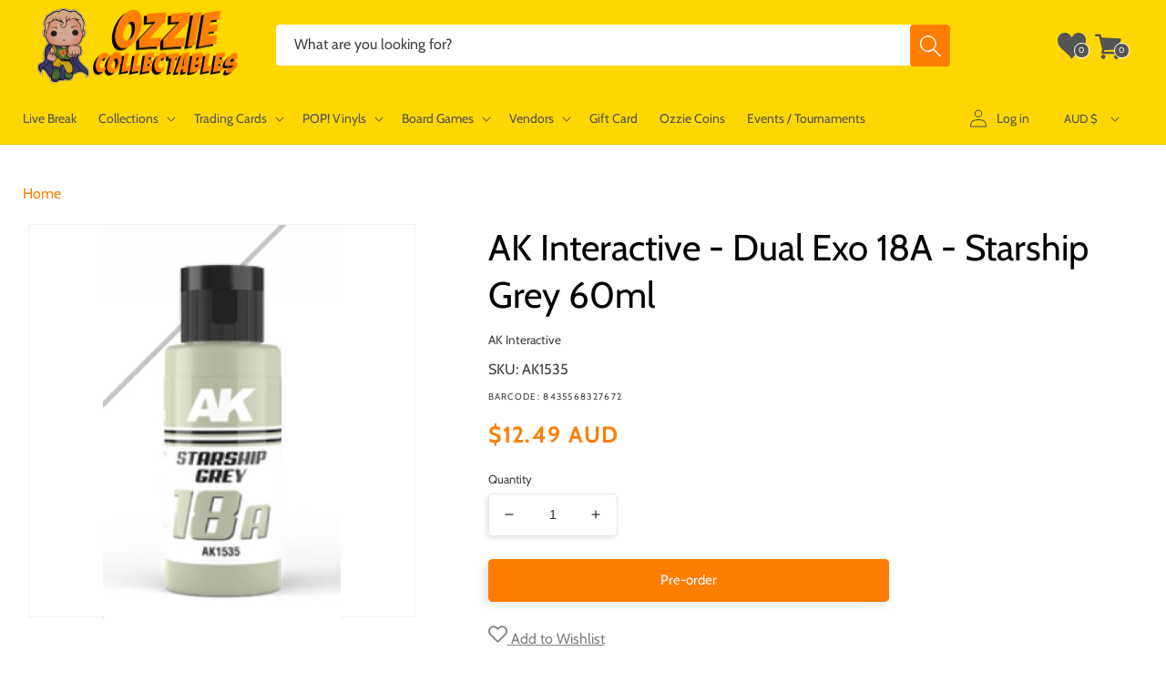

--- FILE ---
content_type: text/css
request_url: https://www.ozziecollectables.com/cdn/shop/t/167/assets/css-section-announcement-bar.css?v=28626082164990533711729655900
body_size: -774
content:
#shopify-section-announcement-bar .announcement-bar__message {
    font-size: medium !important;
    font-weight: 600 !important;
}

--- FILE ---
content_type: text/css
request_url: https://www.ozziecollectables.com/cdn/shop/t/167/assets/css-component-list-social.css?v=144693271862562583491657862533
body_size: -396
content:
.list-social{display:flex;flex-wrap:wrap}@media only screen and (max-width: 749px){.list-social{justify-content:center}}.list-social__item .icon{height:1.8rem;width:1.8rem}.list-social__link{align-items:center;display:flex;color:rgb(var(--color-foreground));border-radius:50%;border:2px solid rgb(var(--color-base-text-secondary));padding:.5em;margin:.05em}.list-social__link:hover .icon{transform:scale(1.07)}
/*# sourceMappingURL=/cdn/shop/t/167/assets/css-component-list-social.css.map?v=144693271862562583491657862533 */


--- FILE ---
content_type: text/javascript
request_url: https://www.ozziecollectables.com/cdn/shop/t/167/assets/js-product-form.js?v=33990975127594285841733206645
body_size: 563
content:
customElements.get("product-form")||customElements.define("product-form",class extends HTMLElement{constructor(){super(),this.form=this.querySelector("form"),this.form.querySelector("[name=id]").disabled=!1,this.form.addEventListener("submit",this.onSubmitHandler.bind(this)),this.cart=document.querySelector("cart-notification")||document.querySelector("cart-drawer"),this.submitButton=this.querySelector('[type="submit"]'),document.querySelector("cart-drawer")&&this.submitButton.setAttribute("aria-haspopup","dialog")}onSubmitHandler(evt){if(evt.preventDefault(),this.submitButton.getAttribute("aria-disabled")==="true")return;this.handleErrorMessage(),this.submitButton.setAttribute("aria-disabled",!0),this.submitButton.classList.add("loading"),this.querySelector(".loading-overlay__spinner").classList.remove("hidden");const config=fetchConfig("json"),formData=Object.fromEntries(new FormData(this.form));let items=[];try{let etasVal="";try{etasVal=this.form.eta&&this.form.eta.value&&this.form.eta.value.length>0&&this.form.eta.value!=="|"&&this.form.eta.value||""}catch{etasVal=""}let etas=(etasVal||"").split("|");if(etas instanceof Array||(etas=[]),this.form.parts&&this.form.parts.value&&this.form.parts.value.length>0&&this.form.parts.value!=="|"){const quantity=formData.quantity||1;this.form.parts.value.split("|").forEach((vid,vidin)=>{etas[vidin]&&etas[vidin].length>0?items.push({id:parseInt(vid),quantity,properties:{_eta:etas[vidin]}}):items.push({id:parseInt(vid),quantity})})}else etas[0]?items.push({id:formData.id,quantity:formData.quantity,properties:{_eta:etas[0]}}):items.push({id:formData.id,quantity:formData.quantity})}catch(e){if(console.error("failed performing add to cart with eta details",e),items=[],this.form.parts&&this.form.parts.value&&this.form.parts.value.length>0&&this.form.parts.value!=="|"){const quantity=formData.quantity||1;this.form.parts.value.split("|").forEach(vid=>items.push({id:parseInt(vid),quantity}))}else items.push({id:formData.id,quantity:formData.quantity})}if(items.length===1){let privateProperties={};try{for(let i=0;i<this.form.elements.length;i++){const input=this.form.elements[i];input.type==="hidden"&&input.name.startsWith("_")&&(privateProperties[input.name]=input.value)}}catch(e){console.error(e)}const newProperties={...privateProperties,...items[0].properties||{}};newProperties&&Object.keys(newProperties).length>0&&(items[0].properties=newProperties)}delete formData.id,delete formData.quantity,formData.items=items,this.dataset.cartType!=="page"&&(formData.sections=this.cart.getSectionsToRender().map(section=>section.id),formData.sections_url=window.location.pathname,this.cart.setActiveElement(document.activeElement)),config.body=JSON.stringify(formData),fetch(`${routes.cart_add_url}`,config).then(response=>response.json()).then(response=>{if(response.status){this.handleErrorMessage(response.description);const soldOutMessage=this.submitButton.querySelector(".sold-out-message");if(!soldOutMessage)return;this.submitButton.setAttribute("aria-disabled",!0),this.submitButton.querySelector("span").classList.add("hidden"),soldOutMessage.classList.remove("hidden"),this.error=!0;return}else if(this.dataset.cartType=="page"){window.location=window.routes.cart_url;return}this.error=!1;const quickAddModal=this.closest("quick-add-modal");quickAddModal?(document.body.addEventListener("modalClosed",()=>{setTimeout(()=>{this.cart.renderContents(response)})},{once:!0}),quickAddModal.hide(!0)):this.cart.renderContents(response)}).catch(e=>{console.error(e)}).finally(()=>{this.submitButton.classList.remove("loading"),this.cart&&this.cart.classList.contains("is-empty")&&this.cart.classList.remove("is-empty"),this.error||this.submitButton.removeAttribute("aria-disabled"),this.querySelector(".loading-overlay__spinner").classList.add("hidden")})}handleErrorMessage(errorMessage=!1){this.errorMessageWrapper=this.errorMessageWrapper||this.querySelector(".product-form__error-message-wrapper"),this.errorMessageWrapper&&(this.errorMessage=this.errorMessage||this.errorMessageWrapper.querySelector(".product-form__error-message"),this.errorMessageWrapper.toggleAttribute("hidden",!errorMessage),errorMessage&&(this.errorMessage.textContent=errorMessage))}});
//# sourceMappingURL=/cdn/shop/t/167/assets/js-product-form.js.map?v=33990975127594285841733206645


--- FILE ---
content_type: application/javascript; charset=utf-8
request_url: https://searchanise-ef84.kxcdn.com/preload_data.6R7A0i1A7e.js
body_size: 11745
content:
window.Searchanise.preloadedSuggestions=['one piece','harry potter','star wars','demon slayer','stranger things','pop deluxe','naruto pop','pop vinyl','vinyl soda','the office','doctor who','star wars funko','one piece pop','iron man','game of thrones','action figure','naruto funko','hot toys','harley quinn','attack on titan','harry potter pop','nightmare before christmas','dragon ball pop','captain america','rick and morty','ultra pro','marvel funko','black light','marvel pop','power rangers','funko soda','star wars funko pop','star trek','masters of the universe','star wars pop vinyl','disney pop','jurassic park','scarlet witch','spider man','pocket pop keychain','my hero','batman pop','naruto funko pop','hello kitty','darth vader','marvel funko pop','five nights at freddys','pokemon tcg','wonder woman','nba pop','q posket','trading cards','my hero academia pop','yu gi oh','10 pop vinyl','mickey mouse','harry potter funko','wwe pop','dungeons and dragons','back to the future','funko pop star wars','stranger things pop','funko star wars','winnie the pooh','demon slayer funko','toy story','marvel legends','teenage mutant ninja turtles','disney funko','wizard of oz','the walking dead','batman funko','pokemon cards','funko one piece','my hero academia funko','pokemon funko','demon slayer pop','dragon ball pop vinyl','bitty pop','mystery minis','black widow','spider-man funko','disney funko pop','funko pop disney','ninja turtles','anime funko','funko pop marvel','pop vinyls','sailor moon','boba fett','the boys','wwe funko','iron maiden','mystery box','dragon ball','magic the gathering','michael myers','us exclusive','house of the dragon','funko pop','spider-man pop','black panther','final fantasy','card game','scooby doo','the child','south park','pop town','hunter x hunter','funko naruto','lilo and stitch','street fighter','walking dead','one piece pop vinyl','pop protector','five nights','disney pop vinyl','ad icons','funko pop naruto','freddy funko','anime funko pop','pocket pop','mortal kombat','dungeons & dragons','loungefly backpack','adventure time','funko marvel','lion king','disney puzzle','the flash','critical role','harry potter funko pop','harry potter pop vinyl','lord of the rings','michael jordan','funko exclusive','black clover','horror pop','no way home','the lord of the rings','moon knight','the nightmare before christmas','game of thrones pop','monster high','doctor strange','what if','marvel pop vinyl','pop keychain','pop star wars','kingdom hearts','hocus pocus','beauty and the beast','funko pops','one piece funko','funko pop one piece','rose demon','stitch pop','blacklight pop vinyl','funko pop exclusive','stranger things funko','winter soldier','x men','iron studios','breaking bad','comic cover','star trek attack wing','the mandalorian','tour pop moment deluxe','fairy tail','trick or treat studios','jada toys','care bears','horror funko','funko disney','deck box','miles morales','disney 100th pop','overwatch exclusive','batman pop vinyl','guardians of the galaxy','jurassic pop','power ranger','dc multiverse','funko pop harry potter','my little pony','boruto pop','demon slayer funko pop','pop naruto','the joker','us exclusive funko','dr who','stan lee','spider man funko','dc pop','thor pop','enamel pin','us exclusive pop','music pop','god of war','captain marvel','wwe pop vinyl','disney loungefly','glow in the dark','ted lasso','mcfarlane dc','glow pop','mcfarlane toys','signed pop','funko pop anime','wonder con 2023','jujutsu kaisen','pop disney','snow white','dragonball z','batman funko pop','jurassic world','yu-gi-oh pop','funko pop rocks','jigsaw puzzles','rainbow brite','one piece card game','card sleeves','universal monsters','disney princess','hawkeye pop','star wars black series','flesh and blood','tokyo ghoul','funko batman','naruto pop vinyl','monsters inc','care bear','dc funko','ravensburger puzzle','all might','funko pokemon','suicide squad','my hero academia','pop funko','ultimate guard','mandalorian pop','us exclusive pop vinyl','funko harry potter','my hero pop','loyal subjects','dc comics','loungefly mini backpack','lord of the rings funko','five nights at freddy','looney tunes','dragon shield','my hero funko','pop cover','space jam','chase pop','glow exclusive','pop harry potter','star wars hot toys','nba funko','one piece card','the office pop','spider-man funko pop','captain america pop','game of thrones funko','exclusive pop','spiderman funko','hot toys star wars','marvel champions','venom pop','death note','poison ivy','darth maul','fire force','blind box','the little mermaid','booster box','lilo & stitch','spider-man no way home','wwe funko pop','how to train your dragon','black light funko','pokemon booster box','gi joe','nba pop vinyl','chainsaw man','advent calendar','black series','ad icon','jack skellington','iron maiden pop','stitch funko','disney world pop','eddie munson','fantastic beasts','avengers pop','funko anime','pop exclusive','demon slayer us exclusive','pop marvel','marvel zombies','justice league','doctor strange pop','prismatic evolutions','obi wan','deadpool pop','the office funko','mini backpack','funko pop us exclusive','sword art online','five nights at freddy’s','mass effect','green goblin','league of legends','action figures','fast and furious','loki pop','one punch man','peter pan','one piece tcg','one piece funko pop','funko pop wwe','dice masters','pokemon funko pop','stranger things funko pop','big bang theory','sage mode','dc funko pop','rick and morty pop','simpsons pop','key chain','luke skywalker','funko chase','dark souls','lounge fly','jujutsu kaisen funko','batman statue','mickey pop','corpse bride','one piece cards','umbrella academy','star wars valentine pop vinyl','funko rocks','thor funko','spider funko','funko pop vinyl','star wars valentine','yu gi oh pop','evil dead','simpsons pop vinyl','spiderman pop','michael jackson','funko pop batman','nightmare before','james bond','pop asia','jigsaw puzzle','john wick','short story candle','black light us','he man','anakin skywalker','minnie mouse','ghost face','pokemon booster','loungefly bag','avatar the last airbender pop','black light pop vinyl','hot wheels','rock candy','clone wars','nightmare before christmas pop','black light pop','friends pop','playing cards','squid game','last of us','twilight saga','horror pop vinyl','pop album','winx club pop vinyl','jujutsu kaisen pop','no way home funko','captain america funko','horror funko pop','funko keychain','trick r treat','red hood','strawberry shortcake','joker pop','green lantern','avatar pop','pokemon pop','pre order','masters of the universe pop','die cast','loki funko','loungefly wallet','funko glow','hocus pocus loungefly','fantastic four','sleeping beauty','freddy krueger','paldean fates','disneyland pop vinyl','book of boba cosbaby','civil war','living dead dolls','anime pop vinyl','x-men pop','inside out','spider-man pop vinyl','my hero academia pop vinyl','pop protectors','dragon ball z','tony stark','pokemon card','pokemon singles','teenage mutant','spider man funko pop','weiss schwarz','funko wwe','ninja turtle','friday the 13th','venom funko','mystery mini','diamond pop','harley quinn pop','assassins creed','solo leveling','bruce lee','crown zenith','deadpool funko','steve irwin','pop vinyl star wars','yu-gi-oh funko','dr strange','something wild','golden girls','funko pop music','true blood','nba cards','loungefly bags','home alone','funko horror','care bears loungefly','funko pop chase','house of the dragon pop','superman pop','dice set','game of thrones pop vinyl','arkham horror','yugioh pop','exclusive funko','dragon ball z pop vinyl','evolving skies','nfl funko','funko us exclusive','what if pop','attack on titan pop','fast and furious 1:32','avatar funko','funko pop my hero academia','childs play','funko stitch','hatsune miku','cowboy bebop','chase funko','corrupted venom','monster hunter','star wars pop','ticket to ride','sonic the hedgehog','storage box','dragon ball funko','stranger things pop vinyl','hulk pop','diamond select','diamond glitter','fast furious','disney villains','hero academia','optimus prime','power rangers pop','donald duck','mandalorian funko','wonder woman pop','killer klowns','fast and furious 1:24','world of warcraft','the office pop vinyl','gravity falls','funko black light','the phantom','metallic cosbaby','exclusive funko pop','dc pop vinyl','han solo','seven deadly sins','funko music','earth day 2022','icons of the realms','the thing','diamond funko','funko pop dc','funko cover','crash bandicoot','mickey mouse pop','glow funko','toy story pop','ultra pro binder','star wars legion','funko pop horror','beast kingdom','goku pop','pop vinyl protector','attack wing','jada toys street fighter','diecast cars','nfl pop','the warriors','hello kitty pop','five nights at','funko us','avengers assemble','gears of war','warhammer 40k','funko dc','ultimate princess','ghost rider','nba funko pop','collect 151 journey','journey together','teen titans','the hobbit','kylo ren','disney puzzles','dungeons dragons pop vinyl','top loader','the office funko pop','friends loungefly','music pop vinyl','funko my hero','half moon bay','goku funko','strange pop','ant man','short story','die hard','hunger games','schitts creek','fruits basket','cheshire cat','ravensburger puzzles','bleach funko','game of thrones funko pop','guardians of the galaxy pop','surging sparks','pop us exclusive','dragonball pop','marvel legendary','red saber series','funko spider-man','pop rock','funko pop movies','what if pop vinyl','guns n roses','wall e','star wars pop vinyls','art the clown','my chemical romance','pokemon pop vinyl','haunted mansion','yugioh funko','loungefly crossbody','iron man funko pop','disney bag','house of dragon','star lord','funko stranger things','nfl pop vinyl','fast and the furious','card sleeve','dragonball funko','board game','avengers funko','pink slips','naruto shippuden','gilmore girls','avengers endgame','black panther funko','pokemon booster bundle','jason voorhees','pop movies','sesame street','batman artist pop vinyl','palms off','funko spider','bobs burgers','fullmetal alchemist','funko pop keychain','spiderman funko pop','destined rivals','stitch pop vinyl','marvel comics','dead pool','dark crystal','darth vader pop','union arena','wanda pop','avengers pop vinyl','scott pilgrim','ed edd & eddy','bleach pop','overwatch pop','elite trainer box pokemon','board games','family guy','soda vinyl','soul eater','final fantasy tcg','card holder','funko pop rock','q fig','upper deck','alien remix','joker funko','g.i joe','wandavision pop vinyl','turtles neca','pokemon display booster','cobra kai','christmas pop','spy x family','music funko','spider man no way home','ghost busters','astro boy','signed funko','apex legends','comic box','xena pop vinyl','chase bundle','fast & furious','fast and furious cars','funko nba','artist series','mandalorian pop vinyl','ms marvel','10 inch pop','rick and morty pop vinyl','walt disney','marvel pop vinyls','anime figure','ice cube','baby yoda','funko blacklight','spider gwen','steven universe','retro series star wars pop vinyl','disney lorcana','warhammer joy toy','no way home pop','parks and recreation','robin hood','batman animated','funko diamond','bucky barnes','iron spider','funko pop stitch','pop music','she hulk','pop figures','stellar crown','bobble head','nightmare before christmas funko','card wars','the nun','lord of the rings funko pop','vegeta pop','big bang','luna lovegood','batman the animated series','obi wan kenobi','pop up parade','infinity war','call of duty','pop batman','marvel statue','blacklight pop','blacklight funko','power rangers funko','venom pop vinyl','saint seiya','pop rocks','black panther pop','lebron james','thor funko pop','dc bombshells','tim burton','one piece booster','darth vader funko','child’s play','chase funko pop','the last of us','obsidian flames','black adam','hot topic','dark magician','dc mcfarlane','stitch funko pop','disney pop vinyls','pop ride','die cast cars','deadpool pop vinyl','hot toys 1:6','funko pop stranger things','elvis pop vinyl','pokemon loungefly','fortnite pop','silver tempest','good smile company','funko pop glow','bitty pops','captain rex','jurassic funko','x-men pop vinyl','rick and morty funko','signed pop vinyl','tinker bell','pokemon packs','captain america funko pop','stephen king','halloween pop','pop wwe','bad batch','jujutsu kaisen funko pop','trick or treat','jack sparrow','holiday pop','endgame pop','stranger thing','x wing','soda funko','spider verse','sw20 pop vinyl','loungefly purse','display case','masters of the universe pop vinyl','invader zim','halloween funko','x-men funko','hulk funko','movie moments','funko pop spider-man','dungeons dragons','assassin\'s creed','pokemon psa','queen elizabeth','star wars x-wing','funko game of thrones','fnaf plush','star war','pop anime','wasteland warfare','winnie the pooh pop','ozzy osbourne','harry potter loungefly','transformers studio series','one piece figure','sonic funko','movie pop','marvel cards','funko pop movie','pet simulator x','battle systems','transformers pop','pop pin','black widow pop','ultra pro deck box','pocket pop holiday','supernatural pop','snoop dogg','hanna barbera','vinyl gold','masters of the universe statue','star wars the black series','friends funko','what if zombie','anime figures','oogie boogie','cards against humanity','model kit','batman beyond','star wars statue','commander deck','elite trainer box','jada street fighter','rock iconz','sonic pop','funko iron man','clone trooper','addams family','the wizard of oz','once upon a time','notorious big','life size','grey\'s anatomy pop vinyl','the big bang theory','ravensburger 1000 pieces','play mat','ultra pro sleeves','the shining','scarlet witch pop','pop my hero','full metal alchemist','yu yu hakusho','the simpsons','black bolt','friends pop vinyl','batman figure','chucky doll','sons of anarchy','kiss pop vinyl','deep cuts','one punch','groot pop','palms off gaming','freddie mercury','simpsons funko','dr doom','peaky blinders','walking dead pop','hot toys batman','south park pop','doctor who pop','funko movies','dark knight','imperial assault','funko pop spider man','storm trooper','loki funko pop','mega man','funko pop animation','cartoon network','pop vinyl disney','ultimate princess pop','premium format','kobe bryant','jada cars','ahsoka funko','army painter','the simpsons pop','coca cola','dc cosplay','hip hop','star wars figures','demon slayer pop vinyl','american horror story','monster inc','funko pop nba','disney 100th　','star wars loungefly','what if funko','post malone','john lennon','mini epics','taylor swift','super powers','linkin park','lost origin','the mandalorian pop','marvel zombie','pokemon box','war machine','basketball cards','dungeon dragon','blue eyes','living dead doll','kurt cobain','dungeons and dragons pop vinyl','graded cards','multiverse of madness','dragon pop','play arts','funko lord of the rings','funko venom','pre order funko','spider pop','dragon ball figure','the walking dead pop','lewis hamilton','marvel figures','dc figure','card storage','marvel statues','key ring','transformers pop vinyl','movie moment','jurassic park pop','hunter hunter','hot toy','batman action figure','the craft','one touch','pokemon go','disney bags','funko pop iron man','flash pop','funko pop game of thrones','star wars helmet','funko the office','wanda vision','drag queen','vox machina','rock pop','mickey funko','pop moment','new girl','prismatic evolution','buffy the vampire slayer','mcfarlane batman','disney 65th anniversary','john cena','pop nba','disney cards','stranger things eddie','star wars rebels','avatar the last airbender','teenage mutant ninja turtles pop','good smile','pop chase','funko thor','spiderman no way home','spider-man no way home funko','i am groot pop','five night','glow in the dark funko','money heist','funko nfl','teenage mutant ninja turtles pop vinyl','garbage pail kids','limited edition funko pop','animal crossing','shazam 2 fury of the gods pop','one piece booster box','nightmare on elm street','pop rides','toy story funko','green day','glitter pop','pop mandalorian','make a wish','luffy funko','diamond select toys','elder scrolls','what we do in the shadows','paradox rift','funko in stock','shang chi','pop horror','funko pop thor','ravensburger disney','rick morty','luffy pop','star wars deluxe','pop vinyl marvel','pet simulator','pirates of the caribbean','chase pop vinyl','funko fair','parks and rec','jimi hendrix','pokemon booster pack','genshin impact','moon knight pop','funko gold','spider-man no way home cosbaby','mini puft','funko pop dragon ball','max verstappen','gingerbread pop','general grievous','five nights at freddy\'s','tokyo revengers','funko spiderman','draco malfoy','it pop','disney world','willy wonka','ldd presents','pvc statue','christmas funko','godzilla pop','the batman pop','godzilla funko','black light funko pop','sideshow collectibles','comic book storage box','godzilla vs kong','birds of prey','attack on titan funko pop','star wars unlimited','first 4 figures','teen wolf','ron weasley','bst axn','ahsoka tano','stan lee pop','jurassic park funko','pulp fiction','the mummy','hasbro pop vinyl','doctor strange funko','dice bag','funko plush','queen pop','paldea evolved','edward scissorhands','how i met your mother','dragon ball 10 pop','diy pop','she ra','funko animation','funko spider man','thor pop vinyl','pop stitch','harry potter wand','gloomy bear','minions pop vinyl','harry potter bag','limited edition','funko pop spiderman','spider punk','rare pop','living dead','nfl funko pop','sports funko','marvel select','mickey mouse funko','power rangers reaction','i am iron man','back to the future pop','mcfarlane dc multiverse','disneyland pop','keychain pop','pop enamel pin','betty boop','king shark','moon knight funko','card games','nano metalfigs','hunter x hunter pop','darth revan','lord of the rings pop','kate bishop','trafalgar law','super mario','arkham horror the card game','my melody','wednesday addams','the winter soldier','b rabbit','batman arkham','steph curry','the last airbender','ak interactive','disney britto','hulk hogan','funko pop venom','drag queens','build a scene','funko pop games','marty mcfly','wolverine pop','pokemon pack','stephen curry','grails rares vaulted and hard to find','x men pop','bugs bunny','rock lee','neca ninja turtles','fusion strike','batman hot toys','green ranger','jada fast and furious','alice cooper','gaming mat','blue lock','funko deadpool','imperial pop','hot toys iron man','enamel pins','child\'s play','card binder','the boys pop','gol d roger','the flash 2023','funko bleach','iron man pop vinyl','art print','thanos pop','papa emeritus','full art','psa pokemon','movie funko pop','crossbody bag','pop comic cover','ac dc','game of throne','dungeons & dragons honor among thieves 2023','eddie stranger things','funko mandalorian','funko pop diamond','marvel black light','diamond funko pop','mad hatter','booster pack','stitch loungefly','bob ross','supernatural funko','sh figuarts','boba fett pop','nightmare before christmas funko pop','loungefly star wars','modern family','funko convention','dc comics funko','a song of ice and fire','batman animated series','overwatch funko','wonder woman funko','disney ears','masters universe','princess leia','house of the dragon funko','stranger things signed','1000 piece puzzle','zz top','my hero funko pop','pop my hero academia','rick and morty funko pop','deadpool funko pop','full metal','signed funko pop','star wars exclusive','studio series','nba legends pop vinyl','jon snow','red hulk','the witcher pop','dc multiverse mcfarlane','black clover pop','rocky horror','pop tee','master chief','dungeon and dragons','boba fett metallic','pop bundle','captain marvel pop','marvel mech strike','booster box pokemon','boba fett funko','winnie the pooh pop vinyl','loungefly wallets','black widow funko','lord of the rings pop vinyl','the boys funko','teen titans go','greys anatomy','vision funko','reaction figure','marvel zombies pop vinyl','flocked pop','avengers funko pop','goonies pop','two face','lost boys','elden ring','halo pop','ghostbusters pop','glow in the dark pop','teenage mutant ninja turtle','lord of rings','alice in wonderland pop','big hero 6','anakin pop','wetmore forest','alice in wonderland','venom funko pop','the grinch','penny wise','cara dune','funko games','retro toys','black clover funko','harley quinn pop vinyl','disney up','witcher pop','lisa frank','happy gilmore','loungefly mini','blind bag','boruto funko','live break','pop animation','it pop vinyl','scooby doo pop','chucky pop','up pop','vision pop','blox fruits','transformers funko','one piece chase','nhl pop','funko pop black light','venom 2 let there be carnage','falcon and the winter soldier','cad bane','fortnite pop vinyl','christmas vacation','black light marvel','the beatles','loungefly stitch','funko loki','belle castle','mean girls','lion king pop','sonic screwdriver','pop icons','art series','funko flocked','polly pocket','jango fett','good omens pop vinyl','movie pop vinyl','tom brady','comic storage box','the twilight saga','peppermint lane','pokemon plush','anakin funko','brilliant stars','hamilton pop vinyl','roger rabbit','dolly parton','bleach funko pop','spy family','mighty ducks','pennywise pop','dragon age','return of the jedi','fusion world','ninja turtles pop','they live','artist pop','dice tray','dungeons and dragons miniatures','funk pop','pokemon booster packs','scarlet spider','funko captain america','doctor doom','short box','power ranger funko','grogu pop','frozen pop','bo katan','pop games','neca turtles','funko shop','funko rock','pop vinyl chase','stephen king pop vinyl','funko pop my hero','vinyl pop','captain america pop vinyl','spider-man across the spider-verse','black cat','the umbrella academy','princess bride','teenage mutant ninja','metallic pop','corpse bride pop vinyl','goku funko pop','disney backpack','beauty and the beast pop','graded pokemon','yu yu','re zero','junji ito','joy toy','eddie funko','lilo stitch','disney parks','warhammer collectibles','pet costume','ahsoka pop','the walking dead pop vinyl','marvel hot toys','dragon shield sleeves','hunter x','funko mickey','top gun','ghost pop','regular show','funko pop cover','inuyasha pop','mandalorian funko pop','thor love and thunder','the hunger games','mickey mouse pop vinyl','kim possible pop vinyl','disney stitch','cody rhodes','chun li','wanda funko','powerpuff girls','fairy tail pop','alien funko','star wars pop funko','ikon collectables','funko pop dragon','daredevil funko','pride pop','the dark crystal','the cure','texas chainsaw','elton john','japanese pokemon','spider man pop vinyl','t shirt','movie funko','pop vinyl keychain','avatar funko pop','wacky wobbler','harley quin','the lost boys','funko goku','the witcher','green arrow','funko album','pop glow','breast cancer awareness','lady and the tramp','pop vinyl music','scarlet witch funko pop','noble collection','bon jovi','gundam card game','funko simpsons','crisis protocol kit','zombie pop','the marvels','ready player one','one peice','pop vinyl exclusive','harry potter puzzle','funko jujutsu kaisen','sirius black','among us','american psycho','horror figures','funko pop nfl','stone cold','micheal myers','marvel pop funko','overwatch pop vinyl','pop stranger things','dragon ball funko pop','house of dragons','star wars figure','funko sodas','temporal forces','jurassic world pop','disney princess pop','hunter x hunter funko','funko pop avengers','masters of the universe funko','metallic funko','fallout pop','marvel exclusive','sword art','the simpsons pop vinyl','nba slam','disney pop funko','funko dragon ball','magic the gathering final fantasy','goku black','flash funko','pokemon tin','starship troopers','pop album deluxe','assemble pop deluxe','tom and jerry','iron studio','doctor who figure','elvis presley','justice league pop','marvel crisis protocol','halloween funko pop','seinfeld pop','funko freddy','yelena belova','loki pop vinyl','dragonball z pop','nico robin','mr bean','pokemon etb','disney candle','bring arts','loungefly exclusive','twin peaks','nano metalfig','scarlett witch','soda can','beetle juice','samurai jack','batman returns','funko pop dragonball','evil queen','d&d miniatures','adventure time pop','the goonies','dumb and dumber','michael myers pop','michael jordan pop','x men funko','dungeons and dragons pop','baldurs gate','how i met your mother pop vinyl','funko pop loki','horror movie','pre order pop','star wars pops','mickey mouse funko pop','neca tmnt','final fantasy mtg','ultra pro sleeve','wolverine funko','mlb funko','princess and the frog','funko bundle','top loaders','hulk funko pop','office funko','funko pop itachi','hero quest','magic final fantasy','mini bust','pop spider-man','funko jurassic','marvel united','matt murdock','funko attack on titan','funko protector','hello kitty pop vinyl','doctor who funko','itachi pop','predator pop','suicide squad pop','jada street','funko nycc','loungefly harry potter','splash mountain','vivid voltage','soda pop','us exclusive funko pop','pop iron man','vinyl protector','seinfeld pop vinyl','universal monster','rocky balboa','scarlet and violet','daredevil pop','warhammer plush','nfl cards','fantastic beast','tomb raider','fallout funko','peter parker','joker funko pop','last airbender','yu-gi-oh pop vinyl','astral radiance','wednesday pop','guardians of the galaxy funko','night king','music funko pop','little people','metal gear solid','batman who laughs','star trek pop','hello kitty funko','shadows of brimstone','rat fink','star wars clone wars','turning red','schitt\'s creek','star wars mandalorian','star wars armada','dc statue','ad icon pop vinyl','boa hancock','men in black','pokemon print poster','inuyasha funko','pop key chain','funko pin','funko yugioh','pearl jam','itty bitty','power ranger pop','marvel blacklight','star wars keychain','funko pop lord of the rings','doc ock','rob zombie','funko dragon','pop dc','funko pop attack on titan','house of the','dr seuss','nightmare before christmas loungefly','dc holiday','patrick bateman','how to train','card case','model cars','funko sdcc','funko joker','spiderman pop vinyl','mace windu','colour forge','ad icon pop','deadpool and wolverine','jujutsu pop','final girl','key chains','the child pop','funko pop avatar','the sopranos','dirty dancing','funko pop captain america','friends funko pop','beauty and the beast loungefly','gossip girl','lord rings','cos baby','pickle rick','trading card','g i joe','hollywood ride','relax time','eazy e','spider-man hot toys','disney exclusive','star wars the child pop vinyl','ad icons pop','ted lasso pop','michael myers funko','one piece figures','miles morales pop','miles morales funko','white rabbit','black panther hot toy','star wars vintage','dragon ball super pop','jay and silent bob','justice league funko','might guy','batman mcfarlane','marvel action figures','wreck it ralph','formula 1 pop','harry potter pop vinyls','the good place','tiger woods','pop movie','tmnt pop','avatar last airbender','naruto pops','vallejo set','ghostbusters afterlife','wicked pop','dragon funko','the avengers','jurassic world pop vinyl','south park pop vinyl','groot funko','pop venom','blade runner','patronus pop','magic avatar the last airbender','twilight masquerade','paint set','disney wallet','card stand','my hero academia funko pop','freddy funko pop','star wars concept','steve harrington','vaulted pop','arcane pop','animation pop','light saber','iron giant','comic cover pop','comic book box','beetlejuice pop vinyl','naruto funko pops','king kong','card protector','x files','stranger things 4','year of the shield','david bowie','angus young','up funko','pokemon prismatic','dragon ball cards','inside out 2','horror pops','cm punk','danny phantom','heroes of the grid','iron man hot toys','ghost funko','buzz lightyear','funko pop flocked','space marine','game mat','pop figure','hollywood rides','the mandalorian funko','disney park','mary poppins','the lord of the ring','batman v superman','pop diamond','dragon ball figures','marvel cosbaby','black butler','wednesday funko','funko pop spider','cat woman','dwight schrute','gremlins pop','hocus pocus pop vinyl','pop convention','yu-gi-oh funko pop','anime heroes','disney cars','superman statue','pop pocket','kakashi pop','simpson pop','mezco toyz','rewind figure','across the spider-verse','star war pop','halloween mask','old man steve','azur lane','marvel funko pops','black widow funko pop','pixar up','fight club','base set','thor ragnarok','sports pop','funko hulk','one piece luffy','fantastic beasts pop','nhl pop vinyl','littlest pet shop','sdcc funko','pokemon ex','nhl funko','pop moments','vegeta funko','attack on titan funko','stay puft','mew ex','collector corps','funko pop deadpool','flocked funko','wonder woman pop vinyl','arthur pop vinyl','the simpson','nba legends','infinity saga','funko pop glow in the dark','despicable me','jordan pop','shrouded fable','infinity war pop','two thin coats','age of ultron','vault drop','spider man hot','rocket raccoon','ultra pro one touch','loungefly mickey','stranger things steve','kimetsu no yaiba','funko fusion','office pop','christmas pop vinyl','funko yu-gi-oh','funko demon','edge of eternities','masters of the','superman funko pop','heroes of barcadia','attack on','pre order funko pop','doctor strange 2','billy madison','funko metallic','ultra pro playmat','exclusive pop vinyl','futura star wars','the batman funko','noodle stopper','mystery box funko','dungeon crawl classics','star wars clone','funko mini','arcane funko','predator pop vinyl','holiday sale','charizard ex','my hero acadamia','heroclix brick','football pop','star wars vintage collection','wonder con','hot toys 1/6','role playing','funko avengers','funko box','dune pop','holiday pop vinyl','funko demon slayer','big mom','golden girls pop','def leppard','dragonball funko pop','funko avatar','christmas funko pop','pre order pop vinyl','the hulk','comic covers','joker pop vinyl','xpress colour','kingdom hearts pop','lost in space','silent hill','t rex','princess pop','mortal kombat pop','poppy playtime','indiana jones','funko pop bleach','hot toys spider-man','jean grey','team rocket','endgame funko','legend of korra','gi joe classified','trailer park boys','sailor moon pop','lara croft','top trumps','super saiyan','the walking dead funko pop','land before time','kill bill','dragonball super','michael scott','falcon winter soldier pop vinyl','marilyn monroe','rogue one','majin vegeta','funko comic','funko friends','marvel pops','pop vinyl rocks','iron maiden funko','sasuke pop','glow in the dark funko pop','tupac pop vinyl','mr freeze','wandavision pop','street fighter pop','world of warcraft pop vinyl','tony tony','star wars hot toy','funko pre order','the deep','zoro pop','five nights at freddys plush','dragon ball super','backstreet boys','civil war pop','puzzle disney','five night at freddy','five night at freddys','legally blonde','afl cards','robin pop','batman joker','funko pop vaulted','pop thor','funko what if','star wars vinyl','black panther funko pop','resident evil','sponge bob','silver surfer','venomized pop','icons of the realm','yugioh cards','one piece vinyl','kiss pop','yugioh funko pop','pop soda','mlb pop','vallejo xpress','comic book storage','the labyrinth','supernatural pop vinyl','pop vinyl harry potter','loungefly disney','turbo man','darth maul pop','jada diecast','legend of zelda','dr stone','final fantasy vii','pan am pop vinyl','grand archive','fallout wasteland warfare','seinfeld funko','obi-wan kenobi','haunted mansion pop','funko holiday','doctor who pop vinyl','walking dead funko','mickey loungefly','zombie funko','texas chainsaw massacre','jujutsu funko','hero academia pop','star wars rpg','star wars action figure','new funko pop','the queen','the child pop vinyl','funko x-men','duran duran','better call saul','adventure time card wars','terrifier funko','face mask','scooby doo funko','alligator loki','house of the dragon funko pop','nightmare before christmas pop vinyl','la casa de papel','dr facilier','superman funko','a nightmare on elm street','agatha all along','1000 piece puzzles','funko moment','super sonic','my hero aca','star wars x wing','spider-man cosbaby','glow funko pop','the boys pop vinyl','pet sim x','jada pink slips','marvel action figure','sport pop vinyl','card box','jim halpert','the walking dead funko','the lord of the rings pop','darth vader funko pop','captain marvel funko','marvin the martian','star wars 1/6','toy story funko pop','sdcc pop','protector pop','games of thrones','diy pop vinyl','ninja turtles funko','mr robot','shaun of the dead','the matrix','star wars 1:6','amy winehouse','toy story pop vinyl','cosbaby marvel','freddy kruger','vallejo air','anti venom','funko pop in stock','perfect cell','chucky funko','sub zero','funko pop mickey','assassin creed','horror figure','illustration rare','marvel trading cards','diecast car','captain planet','biggie smalls','red death','harry styles','funko movie','movies funko','new york comic con','funko dragonball','dragon ball gt','funko pop simpsons','star trek funko','it pennywise','star wars action figures','sport pop','funko asia','mighty ducks pop vinyl','black sabbath','ghostbusters funko','carnage pop','one piece pops','big time muscle','bendy and the ink machine','blues clues','star wars 10 pop vinyl','donald trump','harry potter wands','sports cards','spider man across the spider verse','loki cosbaby','rick pop','album pop','funko preorder','disney christmas','toy story 4','white flare','mystery boxes','pop and tee','micheal jordan','funko glow in the dark','star wars the clone wars','final fantasy magic','big mouth','luke skywalker pop','end game','collector booster','dean winchester','bts pop','demon slayer figure','funko pop pre order','iron man pop','mini pop','harry potter vinyl','fluffy puffy','jin sakai','funko pack','the exorcist','chilling reign','dark magician girl','tag team','tony tony chopper','the batman 2022','captain spaulding','poke ball','infinity warps pop vinyl','boruto pop vinyl','planet of the apes','funko potter','funko mystery box','tiny ghost','shining fates','rat fink pop vinyl','ren and stimpy','big trouble in little china','funko pop ad icons','funko pop protector','nick fury','michael jordan funko','qui gon','pop viny','funko pop mandalorian','clint eastwood','disney villain','power rangers funko pop','notorious b.i.g','pop loki','cal kestis','emperors new groove','ant man pop','going merry','naruto figure','back to future','ed sheeran','good guy','the vision','star wars statues','funko pop signed','no way home funko pop','army of darkness','convention pop','thanos funko','glow in dark','animation funko','what if funko pop','lord of the rings lcg','pop albums','mr potato head','disneyland 65th','funko pop demon slayer','funko pop joker','sonic funko pop','across the spider verse','fast and furious diecast','van halen','funko black clover','captain carter','funko pop blacklight','funko 4 pack','dark horse','spider-man no way home pop','all for one','funko vinyl soda','potato head','the loyal subjects','heavy metal','signature pop','moana pop','match attax','jungle book','michael myers mask','harley quinn funko pop','avengers assemble pop','worlds smallest','the conjuring','star wars the mandalorian','leather face','dragon ball z figure','square enix','funko pop up','yu go oh','bob\'s burgers','roman reigns','the clone wars','star wars 3 pack','soccer cards','fifth element','run dmc','far from home','10 inch funko','space jam 2','diagon alley','pokemon single','all funko pop','pop vinyl bundle','avatar the last','overwatch funko pop','lilo and stitch pop','pop vinyl horror','mcfarlane superman','god loki','ariel pop','queen of hearts','prop replica','pokemon select','bewitched pop vinyl','sally face','blood angel','star wars cards','pride pop vinyl','pokémon figure','last ronin','pvc bank','sasuke funko','johnny bravo','funko pop spider-man across the spider-verse','spongebob pop','avatar pop vinyl','video games','masters of','the falcon and the winter soldier','x-men funko pop'];